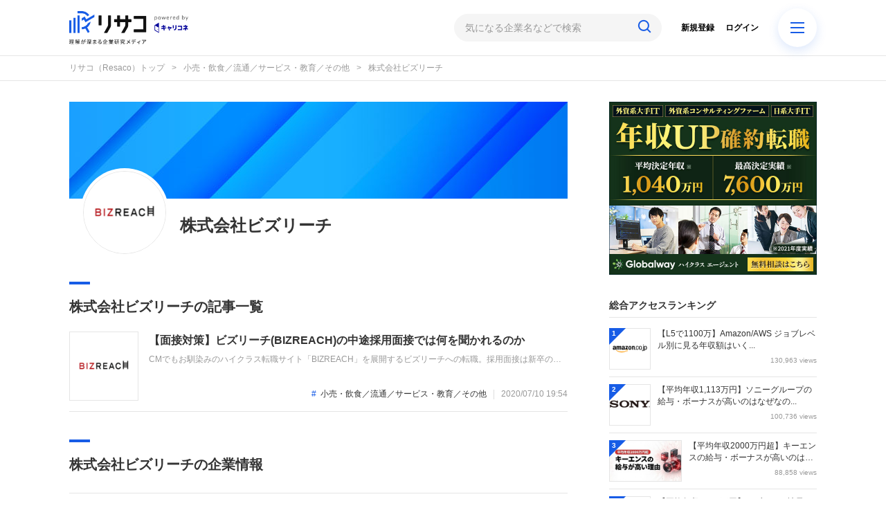

--- FILE ---
content_type: text/html; charset=utf-8
request_url: https://corp-research.jp/company_info/104
body_size: 9987
content:
<!DOCTYPE html>
<html>
<head>
    <!-- Google Tag Manager -->
<script>(function(w,d,s,l,i){w[l]=w[l]||[];w[l].push({'gtm.start':
new Date().getTime(),event:'gtm.js'});var f=d.getElementsByTagName(s)[0],
j=d.createElement(s),dl=l!='dataLayer'?'&l='+l:'';j.async=true;j.src=
'https://www.googletagmanager.com/gtm.js?id='+i+dl;f.parentNode.insertBefore(j,f);
})(window,document,'script','dataLayer','GTM-5SCVDBB');</script>
<!-- End Google Tag Manager -->
  <meta charset="utf-8">
  
  <title>株式会社ビズリーチ | キャリコネ企業研究リサコ（Resaco）| 理解が深まる企業研究メディア</title>
  <meta name="description" content="「リサコ（Resaco） powered by キャリコネ」は、転職活動に役立つ情報を提供します。企業の事業内容・業績・戦略・財務分析から年収・働く環境・面接対策まで広くカバー。大手企業で人事担当／財務担当経験者を執筆陣に迎え、キャリコネに寄せられた働く人の生の声と合わせてリアルにこだわった情報を提供します。">
  <link rel="canonical" href="https://corp-research.jp/company_info/104">

<meta property="og:locale" content="ja_JP">
<meta property="og:title" content="株式会社ビズリーチ | キャリコネ企業研究リサコ（Resaco）| 理解が深まる企業研究メディア">
<meta property="og:type" content="website">
<meta property="og:url" content="https://corp-research.jp/company_info/104">
<meta property="og:description" content="「リサコ（Resaco） powered by キャリコネ」は、転職活動に役立つ情報を提供します。企業の事業内容・業績・戦略・財務分析から年収・働く環境・面接対策まで広くカバー。大手企業で人事担当／財務担当経験者を執筆陣に迎え、キャリコネに寄せられた働く人の生の声と合わせてリアルにこだわった情報を提供します。">
<meta property="og:site_name" content="キャリコネ企業研究リサコ（Resaco）| 理解が深まる企業研究メディア">
    <meta property="og:image" content="https://static.corp-research.jp/uploads/app_setting/image/1/5dbc9eb1-154c-46c9-b3a9-190751b853c3.png">

<meta name="twitter:site" content="@resaco_kenkyu">
<meta name="twitter:card" content="summary">
<meta name="twitter:title" content="株式会社ビズリーチ | キャリコネ企業研究リサコ（Resaco）| 理解が深まる企業研究メディア">
<meta name="twitter:creator" content="@resaco_kenkyu">
  <meta name="twitter:image" content="https://static.corp-research.jp/uploads/app_setting/image/1/5dbc9eb1-154c-46c9-b3a9-190751b853c3.png">
<meta name="twitter:domain" content="corp-research.jp">


    <meta name="viewport" content="width=device-width, initial-scale=1, maximum-scale=1, user-scalable=no">

 
  <script src="/assets/application-ee3c93dbdf0e61017c2ad01861ad0478605479df9610a05d5b1b1102d5c38663.js"></script>
  <link rel="stylesheet" media="all" href="/assets/application-fb66571965e1c747cabc4bfda6bee7b7456a1f954303dda830be010f32e0fa27.css" />
  
  <meta name="csrf-param" content="authenticity_token" />
<meta name="csrf-token" content="JT+/QwhB+SI76TS+DM5jNA6Uw4M7d4OqihHAdCGtNWRsYvqaY2HFCyC87bddLsdWdJCOCf1IhF6PV8k+TYvZNA==" />



  <link rel="shortcut icon" type="image/x-icon" href="https://static.corp-research.jp/uploads/app_setting/favicon/1/98c11d8d-f147-42c2-ac37-38814b53f706.png" />
  <link rel="apple-touch-icon" type="image/png" href="https://static.corp-research.jp/uploads/app_setting/touch_icon/1/0a07d7c1-0b81-4070-9dfb-882463f1ea25.png" />

  <link rel="stylesheet" media="screen" href="/styles/index.css" />
    <link rel="stylesheet" media="screen" href="/styles/custom_css.css" />

    <!--Charts.jp-->
<script src="https://cdnjs.cloudflare.com/ajax/libs/Chart.js/2.7.2/Chart.min.js"></script>
<script src="/gw_assets/js/gw-chartjs-plugin-waterfall.min.js"></script>
<script src="/gw_assets/js/gw_chart_custom.js"></script>
<!--End Charts.jp-->
<script src="/gw_assets/js/gw_common.js"></script>
<meta name="google-site-verification" content="_fUuVZvNWuryKf3JFzpnE9IEFKzMuTqbj_0CUz6ku7o" />

</head>

<body class="no-pickups
  " id="wrapper">
  <!-- Google Tag Manager (noscript) -->
<noscript><iframe src="https://www.googletagmanager.com/ns.html?id=GTM-5SCVDBB"
height="0" width="0" style="display:none;visibility:hidden"></iframe></noscript>
<!-- End Google Tag Manager (noscript) -->

    
    <!-- Static navbar -->
  <div class="widget">
  	<script type="text/javascript">
window.dataLayer = window.dataLayer || [];
dataLayer.push({
  'site_type': 'd',
  'PageType': 'HomePage',
});
</script>
</div>
<nav class="navbar" data-div="navbar-fixed-top">
  <div class="container">
    <div class="row">
	
      <div class="col-xs-5 center-position">
        <div class="logo-image-div">
          
          <a href="https://corp-research.jp/"><img class="logo-img logo-image-image" alt="リサコ（Resaco）" src="https://static.corp-research.jp/uploads/app_setting/logo/1/714b8eb4-1594-4878-bcef-de302664d6f7.png" /></a>
        </div>
      </div>
      <div class="col-xs-7 right-position">
        <form class="navbar-form search-article-form keyword-text-form" role="search" id="article_search" action="/articles/search" accept-charset="UTF-8" method="get"><input name="utf8" type="hidden" value="&#x2713;" />

          <div class="form-group">
            <input class="form-control search_placeholder" placeholder="気になる企業名などで検索" type="search" name="q[title_cont]" id="q_title_cont" />
            <button name="button" type="submit" class="btn">
              <span class="glyphicon glyphicon-search glass"></span>
</button>          </div>
          <span id="menu-icon" class="glyphicon glyphicon-menu-hamburger"></span>
          <div id="navbar" class="navbar-position">
            <ul class="nav navbar-nav navbar-right">
  <li class="" style="float: right;"><a class="dispTblCell header-cell" href="/users/sign_in">ログイン</a>
  </li>
  <li class=""><a class="dispTblCell header-cell" href="/users/sign_up">新規登録</a></li>
  
</ul>
          </div>
</form>      </div>
    </div>
  </div>
</nav>
<div id="home-popup-menu" class="hide">
  <div id="popup-menu-control">
    <button type="button" id="close-menu" class="close" data-dismiss="modal" aria-label="Close"><span aria-hidden="true">&times;</span></button>
  </div>
  <div id="menu-area">
    <div id="category-area">
      <h3>記事カテゴリ</h3>
        <div id="item-list">
            <a class="item" href="/%E4%BC%81%E6%A5%AD%E7%A0%94%E7%A9%B6">
              <div class="item-info">
                <img class="" alt="企業研究" src="https://static.corp-research.jp/uploads/category/icon/128/small_9f16194f-f2fb-4e9f-812e-9f19b591efbf.png" />
                <span class="text">企業研究</span>
              </div>
</a>            <a class="item" href="/%E5%B9%B4%E5%8F%8E%E3%83%BB%E5%A0%B1%E9%85%AC%E3%83%BB%E3%83%9C%E3%83%BC%E3%83%8A%E3%82%B9">
              <div class="item-info">
                <img class="" alt="年収・報酬・ボーナス" src="https://static.corp-research.jp/uploads/category/icon/22/small_b68ea876-7b19-4486-8646-0d83f52ced3d.png" />
                <span class="text">年収・報酬・ボーナス</span>
              </div>
</a>            <a class="item" href="/%E9%9D%A2%E6%8E%A5%E5%AF%BE%E7%AD%96">
              <div class="item-info">
                <img class="" alt="面接対策" src="https://static.corp-research.jp/uploads/category/icon/129/small_f2a02911-eab7-4a40-b394-6600adf10ba5.png" />
                <span class="text">面接対策</span>
              </div>
</a>            <a class="item" href="/%E3%83%8F%E3%82%A4%E3%82%AF%E3%83%A9%E3%82%B9%E8%BB%A2%E8%81%B7">
              <div class="item-info">
                <img class="" alt="ハイクラス転職" src="https://static.corp-research.jp/uploads/category/icon/142/small_d0cd019a-5ca7-4011-bdf4-791f3b2c3234.png" />
                <span class="text">ハイクラス転職</span>
              </div>
</a>            <a class="item" href="/%E4%BC%81%E6%A5%AD%E5%8F%A3%E3%82%B3%E3%83%9F%E5%88%86%E6%9E%90">
              <div class="item-info">
                <img class="" alt="企業口コミ分析" src="https://static.corp-research.jp/uploads/category/icon/139/small_b4e74edc-a1fd-45eb-a76c-f42a640082e3.png" />
                <span class="text">企業口コミ分析</span>
              </div>
</a>            <a class="item" href="/%E8%BB%A2%E8%81%B7%E3%82%A4%E3%83%B3%E3%82%BF%E3%83%93%E3%83%A5%E3%83%BC">
              <div class="item-info">
                <img class="" alt="転職インタビュー" src="https://static.corp-research.jp/uploads/category/icon/143/small_d2c3a4e4-3eec-4ce0-85c5-52e89fa94188.png" />
                <span class="text">転職インタビュー</span>
              </div>
</a>            <a class="item" href="/%E8%A9%B1%E9%A1%8C%E4%BC%81%E6%A5%AD%E3%81%AE%E5%8F%A3%E3%82%B3%E3%83%9F">
              <div class="item-info">
                <img class="" alt="話題企業の口コミ" src="https://static.corp-research.jp/uploads/category/icon/140/small_92e92c3d-cb57-45a9-8f7b-4851dbea0897.png" />
                <span class="text">話題企業の口コミ</span>
              </div>
</a>        </div>
    </div>
    <div id="industry-area">
      <h3>業界から企業を探す</h3>
        <div id="item-list">
            <a class="item" href="/%E6%A5%AD%E7%95%8C/%E3%82%B7%E3%83%B3%E3%82%AF%E3%82%BF%E3%83%B3%E3%82%AF%E3%83%BB%E3%82%B3%E3%83%B3%E3%82%B5%E3%83%AB%E3%83%86%E3%82%A3%E3%83%B3%E3%82%B0%E3%83%95%E3%82%A1%E3%83%BC%E3%83%A0">
              <div class="item-info">
                <span class="text">シンクタンク・コンサルティングファーム</span>
              </div>
</a>            <a class="item" href="/%E6%A5%AD%E7%95%8C/%E5%A4%96%E8%B3%87%E7%B3%BB%E9%87%91%E8%9E%8D%E3%83%BB%E8%A8%BC%E5%88%B8%EF%BC%8F%E3%82%B3%E3%83%B3%E3%82%B5%E3%83%AB">
              <div class="item-info">
                <span class="text">外資系金融・証券／コンサル</span>
              </div>
</a>            <a class="item" href="/%E6%A5%AD%E7%95%8C/%E9%87%91%E8%9E%8D%E3%83%BB%E8%A8%BC%E5%88%B8">
              <div class="item-info">
                <span class="text">金融・証券</span>
              </div>
</a>            <a class="item" href="/%E6%A5%AD%E7%95%8C/%E5%95%86%E7%A4%BE%EF%BC%8F%E3%82%A8%E3%83%8D%E3%83%AB%E3%82%AE%E3%83%BC%EF%BC%8F%E5%85%AC%E5%85%B1%E3%82%B5%E3%83%BC%E3%83%93%E3%82%B9">
              <div class="item-info">
                <span class="text">商社／エネルギー／公共サービス</span>
              </div>
</a>            <a class="item" href="/%E6%A5%AD%E7%95%8C/%E5%A4%96%E8%B3%87%E7%B3%BB%E3%83%A1%E3%83%BC%E3%82%AB%E3%83%BC%EF%BC%8FIT%EF%BC%8F%E3%81%9D%E3%81%AE%E4%BB%96">
              <div class="item-info">
                <span class="text">外資系メーカー／IT／その他</span>
              </div>
</a>            <a class="item" href="/%E6%A5%AD%E7%95%8C/%E3%83%A1%E3%83%BC%E3%82%AB%E3%83%BC">
              <div class="item-info">
                <span class="text">メーカー</span>
              </div>
</a>            <a class="item" href="/%E6%A5%AD%E7%95%8C/%E9%80%9A%E4%BF%A1%E3%83%BBIT">
              <div class="item-info">
                <span class="text">通信・IT</span>
              </div>
</a>            <a class="item" href="/%E6%A5%AD%E7%95%8C/%E3%83%87%E3%83%99%E3%83%AD%E3%83%83%E3%83%91%E3%83%BB%E4%B8%8D%E5%8B%95%E7%94%A3">
              <div class="item-info">
                <span class="text">デベロッパ・不動産</span>
              </div>
</a>            <a class="item" href="/%E6%A5%AD%E7%95%8C/%E3%83%9E%E3%82%B9%E3%82%B3%E3%83%9F%E3%83%BB%E5%BA%83%E5%91%8A%EF%BC%8F%E3%82%B2%E3%83%BC%E3%83%A0%E3%83%BB%E3%82%A8%E3%83%B3%E3%82%BF%E3%83%A1">
              <div class="item-info">
                <span class="text">マスコミ・広告／ゲーム・エンタメ</span>
              </div>
</a>            <a class="item" href="/%E6%A5%AD%E7%95%8C/%E5%B0%8F%E5%A3%B2%E3%83%BB%E9%A3%B2%E9%A3%9F%EF%BC%8F%E6%B5%81%E9%80%9A%EF%BC%8F%E3%82%B5%E3%83%BC%E3%83%93%E3%82%B9%E3%83%BB%E6%95%99%E8%82%B2%EF%BC%8F%E3%81%9D%E3%81%AE%E4%BB%96">
              <div class="item-info">
                <span class="text">小売・飲食／流通／サービス・教育／その他</span>
              </div>
</a>        </div>
    </div>
  </div>
</div>

        <script type="application/ld+json">
  {
    "@context": "http://schema.org",
    "@type": "BreadcrumbList",
    "itemListElement":
    [
    {
      "@type": "ListItem",
      "position": 1,
      "item":
        {
          "@id": "https://corp-research.jp/",
          "name": "リサコ（Resaco）トップ"
        }
    },
    {
      "@type": "ListItem",
      "position": 2,
      "item":
      {
          "@id": "https://corp-research.jp/company_info/104",
          "name": "株式会社ビズリーチ"
      }
    }
    ]
  }
</script>
  
<div class="breadcrumb-area">
	<ol class="breadcrumb">
			<li><a href="/">リサコ（Resaco）トップ</a></li>
	  		<li><a href="/%E6%A5%AD%E7%95%8C/%E5%B0%8F%E5%A3%B2%E3%83%BB%E9%A3%B2%E9%A3%9F%EF%BC%8F%E6%B5%81%E9%80%9A%EF%BC%8F%E3%82%B5%E3%83%BC%E3%83%93%E3%82%B9%E3%83%BB%E6%95%99%E8%82%B2%EF%BC%8F%E3%81%9D%E3%81%AE%E4%BB%96">小売・飲食／流通／サービス・教育／その他</a></li>
	  <li class="active">株式会社ビズリーチ</li>
	</ol>
</div>

  <div class="container contents" id="">
    <div class="maskblack"></div>
    <p id="notice" style="display:none"></p>
    
<div id="main-container">
  <div id="corp-detail">
    <div id="head-area">
      <img alt="株式会社ビズリーチ" src="https://static.corp-research.jp/uploads/corp/image/104/thumb_lg_open-uri20221027-16593-1s9jx54" width="100" height="100" />
      <h3>株式会社ビズリーチ</h3>
    </div>

    <div id="head-image">
      
    </div>

    <hr class="title-ueno-sen">
    <h3>株式会社ビズリーチの記事一覧</h3>
    <div id="corp-article-list">
          <div class="related-corp-articles">
              <div class="related-article">
                <a class="related-article-link" alt="株式会社ビズリーチ" size="100x100" href="/articles/5985">
                <img class="media-object corp-img-logo 2" alt="【面接対策】ビズリーチ(BIZREACH)の中途採用面接では何を聞かれるのか" src="https://static.corp-research.jp/uploads/corp/image/104/thumb_lg_open-uri20221027-16593-1s9jx54" />
                  <div class="related-article-text">
                  <h4>【面接対策】ビズリーチ(BIZREACH)の中途採用面接では何を聞かれるのか</h4>
                  <p class="about-corp">CMでもお馴染みのハイクラス転職サイト「BIZREACH」を展開するビズリーチへの転職。採用面接は新卒の場合と違い、仕事への取り組み方やこれまでの成果を具体的に問われるほか、キャリアシートだけでは見えてこない「人間性」も評価されます。即戦力として、ともに働く仲間として評価されるので事前にしっかり対策をしましょう。</p>
                </div>
</a>                <div class="about-corp-bottom"><a class="industry_link" href="/%E6%A5%AD%E7%95%8C/%E5%B0%8F%E5%A3%B2%E3%83%BB%E9%A3%B2%E9%A3%9F%EF%BC%8F%E6%B5%81%E9%80%9A%EF%BC%8F%E3%82%B5%E3%83%BC%E3%83%93%E3%82%B9%E3%83%BB%E6%95%99%E8%82%B2%EF%BC%8F%E3%81%9D%E3%81%AE%E4%BB%96">小売・飲食／流通／サービス・教育／その他</a><span class="published_at">2020/07/10 19:54</span></div>
              </div>
        </div>
    </div>
    <div id="corp-info-area">
<!--      <div id="header-line"></div>-->
      <hr class="title-ueno-sen">
      <h3>株式会社ビズリーチの企業情報</h3>
      <p></p>
      <div id="corp-info-detail">
        <div class="detail-row"><p class="detail-type">業界区分</p><p class="detail-value"><a href="/%E6%A5%AD%E7%95%8C/%E5%B0%8F%E5%A3%B2%E3%83%BB%E9%A3%B2%E9%A3%9F%EF%BC%8F%E6%B5%81%E9%80%9A%EF%BC%8F%E3%82%B5%E3%83%BC%E3%83%93%E3%82%B9%E3%83%BB%E6%95%99%E8%82%B2%EF%BC%8F%E3%81%9D%E3%81%AE%E4%BB%96">小売・飲食／流通／サービス・教育／その他</a></p></div>
          <div class="detail-row"><p class="detail-type">URL</p><p class="detail-value"><a target="_blank" rel="nofollow noopener" href="http://www.sancom-eng.co.jp">http://www.sancom-eng.co.jp</a></p></div>
          <div class="detail-row"><p class="detail-type">住所</p><p class="detail-value">東京都杉並区高円寺南2丁目12-3</p></div>
          <div class="detail-row"><p class="detail-type">設立年</p><p class="detail-value">1947年9月</p></div>
          <div class="detail-row"><p class="detail-type">上場区分</p><p class="detail-value">非上場</p></div>
      </div>
        <div id="careerconne-link-area">
          <a class="careerconne-link" target="_blank" rel="noopener" href="https://careerconnection.jp/review/1694">
            <span>最新情報・口コミを見る（キャリコネ）</span>
            <span class="glyphicon glyphicon-new-window site-color" aria-hidden="true"></span>
</a>        </div>
    </div>
    <div id="another-corps-area">
<!--      <div id="header-line"></div>-->
      <hr class="title-ueno-sen">
      <h3>小売・飲食／流通／サービス・教育／その他の企業</h3>
        <div id="another-corps-list">
            <a href="/company_info/392">
              <div class="another-corp">
                <img alt="株式会社ディノス・セシール" src="https://static.corp-research.jp/uploads/corp/image/392/thumb_lg_open-uri20221027-16593-17mqi78" />
                <div class="corp-name-area">
                  <span>株式会社ディノス・セシール</span>
                </div>
              </div>
</a>            <a href="/company_info/831">
              <div class="another-corp">
                <img alt="株式会社生活の木" src="https://static.corp-research.jp/uploads/corp/image/831/thumb_lg_open-uri20221027-16593-z1v244" />
                <div class="corp-name-area">
                  <span>株式会社生活の木</span>
                </div>
              </div>
</a>            <a href="/company_info/268">
              <div class="another-corp">
                <img alt="株式会社ベリテ" src="https://static.corp-research.jp/uploads/corp/image/268/thumb_lg_open-uri20221027-16593-xj1o09" />
                <div class="corp-name-area">
                  <span>株式会社ベリテ</span>
                </div>
              </div>
</a>            <a href="/company_info/363">
              <div class="another-corp">
                <img alt="アスクル株式会社" src="https://static.corp-research.jp/uploads/corp/image/363/thumb_lg_open-uri20221027-16593-1iwqzbd" />
                <div class="corp-name-area">
                  <span>アスクル株式会社</span>
                </div>
              </div>
</a>            <a href="/company_info/505">
              <div class="another-corp">
                <img alt="株式会社サカイ引越センター" src="https://static.corp-research.jp/uploads/corp/image/505/thumb_lg_open-uri20221027-16593-9h2320" />
                <div class="corp-name-area">
                  <span>株式会社サカイ引越センター</span>
                </div>
              </div>
</a>        </div>
      <div id="industry-bottom">
        <a class="industry-link" href="/%E6%A5%AD%E7%95%8C/%E5%B0%8F%E5%A3%B2%E3%83%BB%E9%A3%B2%E9%A3%9F%EF%BC%8F%E6%B5%81%E9%80%9A%EF%BC%8F%E3%82%B5%E3%83%BC%E3%83%93%E3%82%B9%E3%83%BB%E6%95%99%E8%82%B2%EF%BC%8F%E3%81%9D%E3%81%AE%E4%BB%96">
          <span>小売・飲食／流通／サービス・教育／その他の企業一覧<img src="/assets/arrow_circle-597118bc0754e826ea71624ac9206f31ef1f21fc959666df440de8f09b1f390b.png" alt="Arrow circle" /></span>
</a>      </div>
    </div>

    <div id="another-industry-area"  class="_company">
      <hr class="title-ueno-sen">
      <h4>他の業界から企業を探す</h4>
        <div id="another-industry-list">
            <a href="/%E6%A5%AD%E7%95%8C/%E3%82%B7%E3%83%B3%E3%82%AF%E3%82%BF%E3%83%B3%E3%82%AF%E3%83%BB%E3%82%B3%E3%83%B3%E3%82%B5%E3%83%AB%E3%83%86%E3%82%A3%E3%83%B3%E3%82%B0%E3%83%95%E3%82%A1%E3%83%BC%E3%83%A0">
              <div class="another-industry ">
                <p>シンクタンク・コンサルティングファーム</p>
                <span class="glyphicon glyphicon-chevron-right site-color" aria-hidden="true"></span>
              </div>
</a>            <a href="/%E6%A5%AD%E7%95%8C/%E5%A4%96%E8%B3%87%E7%B3%BB%E9%87%91%E8%9E%8D%E3%83%BB%E8%A8%BC%E5%88%B8%EF%BC%8F%E3%82%B3%E3%83%B3%E3%82%B5%E3%83%AB">
              <div class="another-industry ">
                <p>外資系金融・証券／コンサル</p>
                <span class="glyphicon glyphicon-chevron-right site-color" aria-hidden="true"></span>
              </div>
</a>            <a href="/%E6%A5%AD%E7%95%8C/%E9%87%91%E8%9E%8D%E3%83%BB%E8%A8%BC%E5%88%B8">
              <div class="another-industry ">
                <p>金融・証券</p>
                <span class="glyphicon glyphicon-chevron-right site-color" aria-hidden="true"></span>
              </div>
</a>            <a href="/%E6%A5%AD%E7%95%8C/%E5%95%86%E7%A4%BE%EF%BC%8F%E3%82%A8%E3%83%8D%E3%83%AB%E3%82%AE%E3%83%BC%EF%BC%8F%E5%85%AC%E5%85%B1%E3%82%B5%E3%83%BC%E3%83%93%E3%82%B9">
              <div class="another-industry ">
                <p>商社／エネルギー／公共サービス</p>
                <span class="glyphicon glyphicon-chevron-right site-color" aria-hidden="true"></span>
              </div>
</a>            <a href="/%E6%A5%AD%E7%95%8C/%E5%A4%96%E8%B3%87%E7%B3%BB%E3%83%A1%E3%83%BC%E3%82%AB%E3%83%BC%EF%BC%8FIT%EF%BC%8F%E3%81%9D%E3%81%AE%E4%BB%96">
              <div class="another-industry ">
                <p>外資系メーカー／IT／その他</p>
                <span class="glyphicon glyphicon-chevron-right site-color" aria-hidden="true"></span>
              </div>
</a>            <a href="/%E6%A5%AD%E7%95%8C/%E3%83%A1%E3%83%BC%E3%82%AB%E3%83%BC">
              <div class="another-industry ">
                <p>メーカー</p>
                <span class="glyphicon glyphicon-chevron-right site-color" aria-hidden="true"></span>
              </div>
</a>            <a href="/%E6%A5%AD%E7%95%8C/%E9%80%9A%E4%BF%A1%E3%83%BBIT">
              <div class="another-industry ">
                <p>通信・IT</p>
                <span class="glyphicon glyphicon-chevron-right site-color" aria-hidden="true"></span>
              </div>
</a>            <a href="/%E6%A5%AD%E7%95%8C/%E3%83%87%E3%83%99%E3%83%AD%E3%83%83%E3%83%91%E3%83%BB%E4%B8%8D%E5%8B%95%E7%94%A3">
              <div class="another-industry last-row">
                <p>デベロッパ・不動産</p>
                <span class="glyphicon glyphicon-chevron-right site-color" aria-hidden="true"></span>
              </div>
</a>            <a href="/%E6%A5%AD%E7%95%8C/%E3%83%9E%E3%82%B9%E3%82%B3%E3%83%9F%E3%83%BB%E5%BA%83%E5%91%8A%EF%BC%8F%E3%82%B2%E3%83%BC%E3%83%A0%E3%83%BB%E3%82%A8%E3%83%B3%E3%82%BF%E3%83%A1">
              <div class="another-industry last-row">
                <p>マスコミ・広告／ゲーム・エンタメ</p>
                <span class="glyphicon glyphicon-chevron-right site-color" aria-hidden="true"></span>
              </div>
</a>        </div>
    </div>
  </div>
  <div class="right-area">
    <div class="fixedSidebar">
      
    <div class="sidemenu ad">
  	<div style="margin-top:-5px;">
<a href="https://www.globalway.co.jp/lp/rs/" target="_blank"><img class="alignnone size-full wp-image-465" src="https://static.corp-research.jp/uploads/image_manager/image/71/414b4093-cfaa-4686-9910-c151492bb308.jpg" alt="wiget_w300" width="300" height="250" alt="Globalway Agent" vspace="5"/></a>
</div>
</div>


             <div class="sidemenu ranking daily">
    

      <h4 class="title">総合アクセスランキング</h4>

    <hr>
        <div class="media ranking-list daily??" data-href="/articles/6056">

          <span class='circle'>1</span>
          <div class="media-left _daily_rank">
            <a href="/articles/6056"><img class="media-object corp-img-logo 2 " alt="【L5で1100万】Amazon/AWS ジョブレベル別に見る年収額はいくら" src="https://static.corp-research.jp/uploads/corp/image/793/thumb_lg_open-uri20221027-16593-19m0ftc" /></a>
          </div>
          <div class="media-body">
            <p><a class="title" href="/articles/6056">【L5で1100万】Amazon/AWS ジョブレベル別に見る年収額はいく...</a></p>
            <p>
              <span class="view">130,963 views</span>
            </p>
          </div>
        </div>
        <div class="media ranking-list daily??" data-href="/articles/4112">

          <span class='circle'>2</span>
          <div class="media-left _daily_rank">
            <a href="/articles/4112"><img class="media-object corp-img-logo 2 " alt="【平均年収1,113万円】ソニーグループの給与・ボーナスが高いのはなぜなのか" src="https://static.corp-research.jp/uploads/corp/image/158/thumb_lg_open-uri20221027-16593-vy9n39" /></a>
          </div>
          <div class="media-body">
            <p><a class="title" href="/articles/4112">【平均年収1,113万円】ソニーグループの給与・ボーナスが高いのはなぜなの...</a></p>
            <p>
              <span class="view">100,736 views</span>
            </p>
          </div>
        </div>
        <div class="media ranking-list daily??" data-href="/articles/3572">

          <span class='circle'>3</span>
          <div class="media-left _daily_rank">
            <a href="/articles/3572"><img class="media-object corp-img-back 1 " alt="【平均年収2000万円超】キーエンスの給与・ボーナスが高いのはなぜなのか" src="https://static.corp-research.jp/uploads/article/background_img/3572/thumb_sm_unnamed__11_.jpg" /></a>
          </div>
          <div class="media-body">
            <p><a class="title" href="/articles/3572">【平均年収2000万円超】キーエンスの給与・ボーナスが高いのはなぜなのか</a></p>
            <p>
              <span class="view">88,858 views</span>
            </p>
          </div>
        </div>
        <div class="media ranking-list daily??" data-href="/articles/4438">

          <span class='circle'>4</span>
          <div class="media-left _daily_rank">
            <a href="/articles/4438"><img class="media-object corp-img-logo 2 " alt="【平均年収685.5万円】ナブテスコ社員の給料は実際いくらもらっているのか？" src="https://static.corp-research.jp/uploads/corp/image/685/thumb_lg_open-uri20221027-16593-ut5pf7" /></a>
          </div>
          <div class="media-body">
            <p><a class="title" href="/articles/4438">【平均年収685.5万円】ナブテスコ社員の給料は実際いくらもらっているのか...</a></p>
            <p>
              <span class="view">88,438 views</span>
            </p>
          </div>
        </div>
        <div class="media ranking-list daily??" data-href="/articles/3574">

          <span class='circle'>5</span>
          <div class="media-left _daily_rank">
            <a href="/articles/3574"><img class="media-object corp-img-logo 2 " alt="【平均年収1232万円】野村総合研究所の給与・ボーナスが高いのはなぜなのか" src="https://static.corp-research.jp/uploads/corp/image/35/thumb_lg_open-uri20221027-16593-795ux" /></a>
          </div>
          <div class="media-body">
            <p><a class="title" href="/articles/3574">【平均年収1232万円】野村総合研究所の給与・ボーナスが高いのはなぜなのか...</a></p>
            <p>
              <span class="view">80,598 views</span>
            </p>
          </div>
        </div>
      <a class="all-ranking-link" href="/articles/ranking">
        <span>総合アクセスランキング</span>
        <span><img src="/assets/arrow_circle-597118bc0754e826ea71624ac9206f31ef1f21fc959666df440de8f09b1f390b.png" alt="Arrow circle" /></span>
</a>  </div>


    <div class="sidemenu ad">
  	<div style="margin-top:-5px;">
<a href="https://news.careerconnection.jp/dx_target/next-dx-leader-original/" target="_blank"><img class="alignnone size-full wp-image-465" src="https://static.corp-research.jp/uploads/image_manager/image/69/cc229495-4007-4817-848d-fa6d83ad20dc.jpg"  alt="NEXT_DX_LEADER" vspace="5"/></a>
</div>

</div>

     
    
    <div class="recommends-area">
      <hr class="title-ueno-sen">
      <h4 class="title">ピックアップ</h4>
              <div class="recommends-list">
                <div class="media ranking-list"  style="border: none;" data-href="/articles/6196">
                  <div class="media-left">
                    <a href="/articles/6196"><img class="media-object corp-img-back 1 " alt="アクセンチュアへの転職チャンスをモノにする【世界最大級のコンサルティング会社】" src="https://static.corp-research.jp/uploads/article/background_img/6196/thumb_sm_%E3%82%A2%E3%82%AF%E3%82%BB%E3%83%B3%E3%83%81%E3%83%A5%E3%82%A2.jpg" /></a>
                  </div>
                  <div class="media-body">
                    <p class="maBottom0"><a class="title" href="/articles/6196">アクセンチュアへの転職チャンスをモノにする【世界最大級のコンサルティング会...</a></p>
                    <p class="description">
                    </p>
                    <p>
                    </p>
                  </div>
                </div>
              </div>
          <hr>
              <div class="recommends-list">
                <div class="media ranking-list"  style="border: none;" data-href="/articles/6102">
                  <div class="media-left">
                    <a href="/articles/6102"><img class="media-object corp-img-back 1 " alt="HubSpot Japan（ハブスポット）への転職チャンスをモノにする【クラウド型CRM】" src="https://static.corp-research.jp/uploads/article/background_img/6102/thumb_sm_HubSpot.png" /></a>
                  </div>
                  <div class="media-body">
                    <p class="maBottom0"><a class="title" href="/articles/6102">HubSpot Japan（ハブスポット）への転職チャンスをモノにする【ク...</a></p>
                    <p class="description">
                    </p>
                    <p>
                    </p>
                  </div>
                </div>
              </div>
          <hr>
              <div class="recommends-list">
                <div class="media ranking-list"  style="border: none;" data-href="/articles/4835">
                  <div class="media-left">
                    <a href="/articles/4835"><img class="media-object corp-img-back 1 " alt="【面接対策】Amazon（アマゾンジャパン）の中途採用面接では何を聞かれるのか" src="https://static.corp-research.jp/uploads/article/background_img/4835/thumb_sm_Amazon.jpg" /></a>
                  </div>
                  <div class="media-body">
                    <p class="maBottom0"><a class="title" href="/articles/4835">【面接対策】Amazon（アマゾンジャパン）の中途採用面接では何を聞かれる...</a></p>
                    <p class="description">
                    </p>
                    <p>
                    </p>
                  </div>
                </div>
              </div>
          <hr>
              <div class="recommends-list">
                <div class="media ranking-list"  style="border: none;" data-href="/articles/6120">
                  <div class="media-left">
                    <a href="/articles/6120"><img class="media-object corp-img-back 1 " alt="日本IBMにいま転職すべき理由と留意点【AIと共創型イノベーション戦略】" src="https://static.corp-research.jp/uploads/article/background_img/6120/thumb_sm_%E6%97%A5%E6%9C%ACIBM.jpg" /></a>
                  </div>
                  <div class="media-body">
                    <p class="maBottom0"><a class="title" href="/articles/6120">日本IBMにいま転職すべき理由と留意点【AIと共創型イノベーション戦略】</a></p>
                    <p class="description">
                    </p>
                    <p>
                    </p>
                  </div>
                </div>
              </div>
          <hr>
              <div class="recommends-list">
                <div class="media ranking-list"  style="border: none;" data-href="/articles/4943">
                  <div class="media-left">
                    <a href="/articles/4943"><img class="media-object corp-img-logo 2 " alt="【面接対策】リクルートの中途採用面接では何を聞かれるのか" src="https://static.corp-research.jp/uploads/corp/image/1058/thumb_lg_open-uri20221027-16593-kivhn5" /></a>
                  </div>
                  <div class="media-body">
                    <p class="maBottom0"><a class="title" href="/articles/4943">【面接対策】リクルートの中途採用面接では何を聞かれるのか</a></p>
                    <p class="description">
                    </p>
                    <p>
                    </p>
                  </div>
                </div>
              </div>
          <hr>
              <div class="recommends-list">
                <div class="media ranking-list"  style="border: none;" data-href="/articles/4561">
                  <div class="media-left">
                    <a href="/articles/4561"><img class="media-object corp-img-logo 2 " alt="【面接対策】アクセンチュアの中途採用面接では何を聞かれるのか" src="https://static.corp-research.jp/uploads/corp/image/328/thumb_lg_open-uri20221027-16593-eokagt" /></a>
                  </div>
                  <div class="media-body">
                    <p class="maBottom0"><a class="title" href="/articles/4561">【面接対策】アクセンチュアの中途採用面接では何を聞かれるのか</a></p>
                    <p class="description">
                    </p>
                    <p>
                    </p>
                  </div>
                </div>
              </div>
          <hr>
    </div>


        <div class="sidemenu tags">
      <hr class="title-ueno-sen">
      <p class="title">最近話題のキーワード</p>
        <a class="btn btn-xs btn-default btn-tag tag-position" href="/Amazon%E3%81%AE%E8%A8%98%E4%BA%8B%E3%81%BE%E3%81%A8%E3%82%81%EF%BD%9C%E3%82%AD%E3%83%A3%E3%83%AA%E3%82%B3%E3%83%8D%E4%BC%81%E6%A5%AD%E7%A0%94%E7%A9%B6-Resaco">
          <span class="tag-name tag_hash_icon">Amazon</span>
</a>        </li>
        <a class="btn btn-xs btn-default btn-tag tag-position" href="/%E3%82%A2%E3%83%9E%E3%82%BE%E3%83%B3%E3%82%B8%E3%83%A3%E3%83%91%E3%83%B3%E3%81%AE%E8%A8%98%E4%BA%8B%E3%81%BE%E3%81%A8%E3%82%81%EF%BD%9C%E3%82%AD%E3%83%A3%E3%83%AA%E3%82%B3%E3%83%8D%E4%BC%81%E6%A5%AD%E7%A0%94%E7%A9%B6-Resaco">
          <span class="tag-name tag_hash_icon">アマゾンジャパン</span>
</a>        </li>
        <a class="btn btn-xs btn-default btn-tag tag-position" href="/AWS%E3%81%AE%E8%A8%98%E4%BA%8B%E3%81%BE%E3%81%A8%E3%82%81%EF%BD%9C%E3%82%AD%E3%83%A3%E3%83%AA%E3%82%B3%E3%83%8D%E4%BC%81%E6%A5%AD%E7%A0%94%E7%A9%B6-Resaco">
          <span class="tag-name tag_hash_icon">AWS</span>
</a>        </li>
        <a class="btn btn-xs btn-default btn-tag tag-position" href="/%E3%82%A2%E3%83%9E%E3%82%BE%E3%83%B3%20%E3%82%A6%E3%82%A7%E3%83%96%20%E3%82%B5%E3%83%BC%E3%83%93%E3%82%B9%20%E3%82%B8%E3%83%A3%E3%83%91%E3%83%B3%E3%81%AE%E8%A8%98%E4%BA%8B%E3%81%BE%E3%81%A8%E3%82%81%EF%BD%9C%E3%82%AD%E3%83%A3%E3%83%AA%E3%82%B3%E3%83%8D%E4%BC%81%E6%A5%AD%E7%A0%94%E7%A9%B6-Resaco">
          <span class="tag-name tag_hash_icon">アマゾン ウェブ サービス ジャパン</span>
</a>        </li>
        <a class="btn btn-xs btn-default btn-tag tag-position" href="/%E5%A4%96%E8%B3%87%E7%B3%BB%E3%81%AE%E8%A8%98%E4%BA%8B%E3%81%BE%E3%81%A8%E3%82%81%EF%BD%9C%E3%82%AD%E3%83%A3%E3%83%AA%E3%82%B3%E3%83%8D%E4%BC%81%E6%A5%AD%E7%A0%94%E7%A9%B6-Resaco">
          <span class="tag-name tag_hash_icon">外資系</span>
</a>        </li>
        <a class="btn btn-xs btn-default btn-tag tag-position" href="/%E3%83%8F%E3%82%A4%E3%82%AF%E3%83%A9%E3%82%B9%E6%B1%82%E4%BA%BA%E3%81%AE%E8%A8%98%E4%BA%8B%E3%81%BE%E3%81%A8%E3%82%81%EF%BD%9C%E3%82%AD%E3%83%A3%E3%83%AA%E3%82%B3%E3%83%8D%E4%BC%81%E6%A5%AD%E7%A0%94%E7%A9%B6-Resaco">
          <span class="tag-name tag_hash_icon">ハイクラス求人</span>
</a>        </li>
        <a class="btn btn-xs btn-default btn-tag tag-position" href="/%E5%A4%96%E8%B3%87%E7%B3%BBIT%E3%81%AE%E8%A8%98%E4%BA%8B%E3%81%BE%E3%81%A8%E3%82%81%EF%BD%9C%E3%82%AD%E3%83%A3%E3%83%AA%E3%82%B3%E3%83%8D%E4%BC%81%E6%A5%AD%E7%A0%94%E7%A9%B6-Resaco">
          <span class="tag-name tag_hash_icon">外資系IT</span>
</a>        </li>
        <a class="btn btn-xs btn-default btn-tag tag-position" href="/%E3%82%BD%E3%83%8B%E3%83%BC%E3%81%AE%E8%A8%98%E4%BA%8B%E3%81%BE%E3%81%A8%E3%82%81%EF%BD%9C%E3%82%AD%E3%83%A3%E3%83%AA%E3%82%B3%E3%83%8D%E4%BC%81%E6%A5%AD%E7%A0%94%E7%A9%B6-Resaco">
          <span class="tag-name tag_hash_icon">ソニー</span>
</a>        </li>
        <a class="btn btn-xs btn-default btn-tag tag-position" href="/SONY%E3%81%AE%E8%A8%98%E4%BA%8B%E3%81%BE%E3%81%A8%E3%82%81%EF%BD%9C%E3%82%AD%E3%83%A3%E3%83%AA%E3%82%B3%E3%83%8D%E4%BC%81%E6%A5%AD%E7%A0%94%E7%A9%B6-Resaco">
          <span class="tag-name tag_hash_icon">SONY</span>
</a>        </li>
        <a class="btn btn-xs btn-default btn-tag tag-position" href="/%E6%97%A5%E7%B5%8C225%E3%81%AE%E8%A8%98%E4%BA%8B%E3%81%BE%E3%81%A8%E3%82%81%EF%BD%9C%E3%82%AD%E3%83%A3%E3%83%AA%E3%82%B3%E3%83%8D%E4%BC%81%E6%A5%AD%E7%A0%94%E7%A9%B6-Resaco">
          <span class="tag-name tag_hash_icon">日経225</span>
</a>        </li>
        <a class="btn btn-xs btn-default btn-tag tag-position" href="/TOPIX%20Core30%E3%81%AE%E8%A8%98%E4%BA%8B%E3%81%BE%E3%81%A8%E3%82%81%EF%BD%9C%E3%82%AD%E3%83%A3%E3%83%AA%E3%82%B3%E3%83%8D%E4%BC%81%E6%A5%AD%E7%A0%94%E7%A9%B6-Resaco">
          <span class="tag-name tag_hash_icon">TOPIX Core30</span>
</a>        </li>
        <a class="btn btn-xs btn-default btn-tag tag-position" href="/%E3%82%AD%E3%83%BC%E3%82%A8%E3%83%B3%E3%82%B9%E3%81%AE%E8%A8%98%E4%BA%8B%E3%81%BE%E3%81%A8%E3%82%81%EF%BD%9C%E3%82%AD%E3%83%A3%E3%83%AA%E3%82%B3%E3%83%8D%E4%BC%81%E6%A5%AD%E7%A0%94%E7%A9%B6-Resaco">
          <span class="tag-name tag_hash_icon">キーエンス</span>
</a>        </li>
        <a class="btn btn-xs btn-default btn-tag tag-position" href="/KEYENCE%E3%81%AE%E8%A8%98%E4%BA%8B%E3%81%BE%E3%81%A8%E3%82%81%EF%BD%9C%E3%82%AD%E3%83%A3%E3%83%AA%E3%82%B3%E3%83%8D%E4%BC%81%E6%A5%AD%E7%A0%94%E7%A9%B6-Resaco">
          <span class="tag-name tag_hash_icon">KEYENCE</span>
</a>        </li>
        <a class="btn btn-xs btn-default btn-tag tag-position" href="/%E3%83%8A%E3%83%96%E3%83%86%E3%82%B9%E3%82%B3%E3%81%AE%E8%A8%98%E4%BA%8B%E3%81%BE%E3%81%A8%E3%82%81%EF%BD%9C%E3%82%AD%E3%83%A3%E3%83%AA%E3%82%B3%E3%83%8D%E4%BC%81%E6%A5%AD%E7%A0%94%E7%A9%B6-Resaco">
          <span class="tag-name tag_hash_icon">ナブテスコ</span>
</a>        </li>
        <a class="btn btn-xs btn-default btn-tag tag-position" href="/%E6%A9%9F%E6%A2%B0%E3%81%AE%E8%A8%98%E4%BA%8B%E3%81%BE%E3%81%A8%E3%82%81%EF%BD%9C%E3%82%AD%E3%83%A3%E3%83%AA%E3%82%B3%E3%83%8D%E4%BC%81%E6%A5%AD%E7%A0%94%E7%A9%B6-Resaco">
          <span class="tag-name tag_hash_icon">機械</span>
</a>        </li>
        <a class="btn btn-xs btn-default btn-tag tag-position" href="/TOPIX%20Mid400%E3%81%AE%E8%A8%98%E4%BA%8B%E3%81%BE%E3%81%A8%E3%82%81%EF%BD%9C%E3%82%AD%E3%83%A3%E3%83%AA%E3%82%B3%E3%83%8D%E4%BC%81%E6%A5%AD%E7%A0%94%E7%A9%B6-Resaco">
          <span class="tag-name tag_hash_icon">TOPIX Mid400</span>
</a>        </li>
        <a class="btn btn-xs btn-default btn-tag tag-position" href="/Nabtesco%E3%81%AE%E8%A8%98%E4%BA%8B%E3%81%BE%E3%81%A8%E3%82%81%EF%BD%9C%E3%82%AD%E3%83%A3%E3%83%AA%E3%82%B3%E3%83%8D%E4%BC%81%E6%A5%AD%E7%A0%94%E7%A9%B6-Resaco">
          <span class="tag-name tag_hash_icon">Nabtesco</span>
</a>        </li>
        <a class="btn btn-xs btn-default btn-tag tag-position" href="/%E9%87%8E%E6%9D%91%E7%B7%8F%E5%90%88%E7%A0%94%E7%A9%B6%E6%89%80%E3%81%AE%E8%A8%98%E4%BA%8B%E3%81%BE%E3%81%A8%E3%82%81%EF%BD%9C%E3%82%AD%E3%83%A3%E3%83%AA%E3%82%B3%E3%83%8D%E4%BC%81%E6%A5%AD%E7%A0%94%E7%A9%B6-Resaco">
          <span class="tag-name tag_hash_icon">野村総合研究所</span>
</a>        </li>
        <a class="btn btn-xs btn-default btn-tag tag-position" href="/NRI%E3%81%AE%E8%A8%98%E4%BA%8B%E3%81%BE%E3%81%A8%E3%82%81%EF%BD%9C%E3%82%AD%E3%83%A3%E3%83%AA%E3%82%B3%E3%83%8D%E4%BC%81%E6%A5%AD%E7%A0%94%E7%A9%B6-Resaco">
          <span class="tag-name tag_hash_icon">NRI</span>
</a>        </li>
      </ul>
    </div>

    <div class="sidemenu ad">
  	<div id="fixed_ad" style="padding-top:1px;">
<div style="position:relative;">
<a href="https://careerconnection.jp/?utm_source=corp-research&utm_medium=home&utm_campaign=widget_pc&utm_content=banner_04&argument=VkGx5ZMW&dmai=corp_research" target="_blank"><img class="alignnone size-full wp-image-465" src="https://static.corp-research.jp/uploads/image_manager/image/54/87061fe0-0b28-455b-a745-36d0cbad88cb.jpg" alt="転職・就活に役立つ口コミ・評判・年収及び求人情報「キャリコネ" width="300" height="250" alt="キャリコネ" vspace="5"/></a>
</div></div>
<!--
<div id="fixed_ad" style="padding-top:20px;">
<div style="position:relative;">
<a href="https://pickup.timeticket.jp/lp_career/" target="_blank"><img class="alignnone size-full wp-image-465" src="https://static.corp-research.jp/uploads/image_manager/image/73/4a9f6071-8964-4f5e-b119-5b35da4407bd.png" alt="wiget_w300" width="300" height="300" alt="転職相談で副業" vspace="5"/></a>
</div></div>
-->
</div>

    	<div class="sidemenu facebook_page">
		<div class="fb-page" data-href="https://www.facebook.com/ResacoKenkyu/" 
			data-tabs="timeline"
			data-width="300"
	 		data-small-header="false" data-adapt-container-width="true" 
	 		data-hide-cover="false" data-show-facepile="true" data-show-posts="false">
	 		<div class="fb-xfbml-parse-ignore">
	 			<blockquote cite="https://www.facebook.com/ResacoKenkyu/">
	 				<a href="https://www.facebook.com/ResacoKenkyu/">キャリコネ企業研究リサコ（Resaco）| 理解が深まる企業研究メディア</a>
	 			</blockquote>
	 		</div>
		</div>
	</div>

    
    <div class="sns_btns">
      <a href=/articles/newest.rss><img class="footer-share-logo" src="/assets/feed_icon-81bcb1aa27df604ce2e8ce4c3de25833b68c4ea8add5a26b23e0da58ef62f228.png" alt="Feed icon" width="40" height="40" /></a>


    <a href="https://www.facebook.com/ResacoKenkyu/"
       rel="nofollow"
       target="_blank"><img class="footer-share-logo" alt="" src="/assets/pc_footer_share_facebook-8c587c256c0b950a1ba2a046da0c6f73fb043b5a768f43d1619345086edb0933.png" width="40" height="40" /></a>

    <a href="https://twitter.com/resaco_kenkyu"
       data-lang="en"
       data-url="https://corp-research.jp/company_info/104"
       data-text="キャリコネ企業研究リサコ（Resaco）| 理解が深まる企業研究メディア"
       target="_blank"
    ><img class="footer-share-logo" alt="" src="/assets/pc_footer_share_twitter-c30bf9defc913fe740d7b0293516831681d4fe50cbe06a407878e93645e27cd8.png" width="40" height="40" /></a>

</div>

    </div>
  </div>
</div>

  </div>

    <div class="widget">
  	<!-- ページトップボタン -->
<a href="javascript:void(0)" class="pagetop-btn"></a>
<script type="text/javascript">
$(function(){
    var topBtn = $('.pagetop-btn');
    topBtn.hide();
    $(window).scroll(function () {
        if($(window).scrollTop() > 600) {
            topBtn.fadeIn();
        } else {
            topBtn.fadeOut();
        }
    });

    topBtn.click(function () {
        $("html,body").animate({scrollTop:0},"300");
        return false;
    });
});
</script>
</div>
  <footer>
    <div class="footer-top">
      <div class="footer-list">

          <div class="footer-left footer-site">
            
            <a href="/"><img class="footer-logo" alt="リサコ（Resaco）" src="https://static.corp-research.jp/uploads/app_setting/logo/1/714b8eb4-1594-4878-bcef-de302664d6f7.png" /></a>      
          </div>

          <div class="footer-main">
              <div class="colum category-area">

                <p>カテゴリ一覧</p>






                  <ul>
                    
                    <li><a href="/%E4%BC%81%E6%A5%AD%E7%A0%94%E7%A9%B6">企業研究</a></li>
                    
                    <li><a href="/%E5%B9%B4%E5%8F%8E%E3%83%BB%E5%A0%B1%E9%85%AC%E3%83%BB%E3%83%9C%E3%83%BC%E3%83%8A%E3%82%B9">年収・報酬・ボーナス</a></li>
                    
                    <li><a href="/%E9%9D%A2%E6%8E%A5%E5%AF%BE%E7%AD%96">面接対策</a></li>
                    
                    <li><a href="/%E3%83%8F%E3%82%A4%E3%82%AF%E3%83%A9%E3%82%B9%E8%BB%A2%E8%81%B7">ハイクラス転職</a></li>
                    
                    <li><a href="/%E4%BC%81%E6%A5%AD%E5%8F%A3%E3%82%B3%E3%83%9F%E5%88%86%E6%9E%90">企業口コミ分析</a></li>
                    
                    <li><a href="/%E8%BB%A2%E8%81%B7%E3%82%A4%E3%83%B3%E3%82%BF%E3%83%93%E3%83%A5%E3%83%BC">転職インタビュー</a></li>
                  </ul>

                    <ul>
                       
                       <li><a href="/%E8%A9%B1%E9%A1%8C%E4%BC%81%E6%A5%AD%E3%81%AE%E5%8F%A3%E3%82%B3%E3%83%9F">話題企業の口コミ</a></li>
                    </ul>
                <div class="all-categories"><a href="/categories">すべてのカテゴリーを見る</a></div>
              </div>
             <div class="colum user_group-area">

              </div>

            
              <div class="colum">
                <p>リサコ（Resaco）について</p>
                <ul>
                 <li><a href="/articles/newest">記事一覧</a></li>
                 <li><a href="/articles/ranking">人気の記事</a></li>
                    <li><a href="/boards/1">このサイトについて</a><li>
                    <li><a href="/boards/2">悪質な模倣・盗用・剽窃サイトにご注意ください</a><li>
                 <li><a target="_blank" href="https://www.globalway.co.jp/company/privacypolicy/">プライバシーポリシー</a></li>
                 <li><a target="_blank" href="https://www.globalway.co.jp/company/cookiepolicy/">Cookie等利用ポリシー</a></li>
                  <li><a href="/term">利用規約</a></li>
                  <li><a target="_blank" href="https://www.globalway.co.jp/">運営会社</a></li>
                      <li><a href="/contact">お問い合わせ</a></li>
                </ul>
              </div>
          </div>
        </div>
      </div>
    <div class="footer-bottom">
      <div class="footer-site footer-list">
        <p class="site-name">キャリコネ企業研究リサコ（Resaco）| 理解が深まる企業研究メディア</p>
          <p class="copyright">Globalway, Inc. ALL rights reserved.</p>
      </div>
    </div>
  </footer>

<script>
  !function(d,s,id){var js,fjs=d.getElementsByTagName(s)[0],p=/^http:/.test(d.location)?'http':'https';if(!d.getElementById(id)){js=d.createElement(s);js.id=id;js.src=p+'://platform.twitter.com/widgets.js';fjs.parentNode.insertBefore(js,fjs);}}(document, 'script', 'twitter-wjs');
</script>
<div id="fb-root"></div>
<script>
  (function(d, s, id) {
    var js, fjs = d.getElementsByTagName(s)[0];
    if (d.getElementById(id)) return;
    js = d.createElement(s); js.id = id;
    js.async = true;
    js.src = "//connect.facebook.net/ja_JP/sdk.js#xfbml=1&version=v2.5&appId=155112131516380";
    fjs.parentNode.insertBefore(js, fjs);
  }(document, 'script', 'facebook-jssdk'));
</script>
</body>
</html>


--- FILE ---
content_type: text/css; charset=utf-8
request_url: https://corp-research.jp/styles/custom_css.css
body_size: 268
content:

/* @import "https://corp-research.jp/gw_assets/css/pc/gw_style.css?20221130"; */

@import "https://corp-research.jp/gw_assets/css/pc/gw_style_new.css?20220831";

--- FILE ---
content_type: text/javascript
request_url: https://corp-research.jp/gw_assets/js/gw-chartjs-plugin-waterfall.min.js
body_size: 8215
content:
function _lodashGroupby(){function t(e){return(t="function"==typeof Symbol&&"symbol"==typeof Symbol.iterator?function(t){return typeof t}:function(t){return t&&"function"==typeof Symbol&&t.constructor===Symbol&&t!==Symbol.prototype?"symbol":typeof t})(e)}var e=200,r="Expected a function",n="__lodash_hash_undefined__",o=1,a=2,i=1/0,u=9007199254740991,c="[object Arguments]",s="[object Array]",f="[object Boolean]",l="[object Date]",p="[object Error]",d="[object Function]",h="[object GeneratorFunction]",v="[object Map]",_="[object Number]",y="[object Object]",b="[object RegExp]",g="[object Set]",j="[object String]",m="[object Symbol]",w="[object ArrayBuffer]",k="[object DataView]",S=/\.|\[(?:[^[\]]*|(["'])(?:(?!\1)[^\\]|\\.)*?\1)\]/,A=/^\w*$/,O=/^\./,P=/[^.[\]]+|\[(?:(-?\d+(?:\.\d+)?)|(["'])((?:(?!\2)[^\\]|\\.)*?)\2)\]|(?=(?:\.|\[\])(?:\.|\[\]|$))/g,T=/\\(\\)?/g,x=/^\[object .+?Constructor\]$/,L=/^(?:0|[1-9]\d*)$/,z={};z["[object Float32Array]"]=z["[object Float64Array]"]=z["[object Int8Array]"]=z["[object Int16Array]"]=z["[object Int32Array]"]=z["[object Uint8Array]"]=z["[object Uint8ClampedArray]"]=z["[object Uint16Array]"]=z["[object Uint32Array]"]=!0,z[c]=z[s]=z[w]=z[f]=z[k]=z[l]=z[p]=z[d]=z[v]=z[_]=z[y]=z[b]=z[g]=z[j]=z["[object WeakMap]"]=!1;var C="object"==("undefined"==typeof global?"undefined":t(global))&&global&&global.Object===Object&&global,B="object"==("undefined"==typeof self?"undefined":t(self))&&self&&self.Object===Object&&self,F=C||B||Function("return this")(),E="object"==("undefined"==typeof exports?"undefined":t(exports))&&exports&&!exports.nodeType&&exports,D=E&&"object"==("undefined"==typeof module?"undefined":t(module))&&module&&!module.nodeType&&module,$=D&&D.exports===E&&C.process,I=function(){try{return $&&$.binding("util")}catch(t){}}(),M=I&&I.isTypedArray;function R(t,e,r,n){for(var o=-1,a=t?t.length:0;++o<a;){var i=t[o];e(n,i,r(i),t)}return n}function X(t,e){for(var r=-1,n=t?t.length:0;++r<n;)if(e(t[r],r,t))return!0;return!1}function U(t){var e=!1;if(null!=t&&"function"!=typeof t.toString)try{e=!!(t+"")}catch(t){}return e}function Y(t){var e=-1,r=Array(t.size);return t.forEach(function(t,n){r[++e]=[n,t]}),r}function G(t){var e=-1,r=Array(t.size);return t.forEach(function(t){r[++e]=t}),r}var W,N,V,q=Array.prototype,H=Function.prototype,J=Object.prototype,K=F["__core-js_shared__"],Q=(W=/[^.]+$/.exec(K&&K.keys&&K.keys.IE_PROTO||""))?"Symbol(src)_1."+W:"",Z=H.toString,tt=J.hasOwnProperty,et=J.toString,rt=RegExp("^"+Z.call(tt).replace(/[\\^$.*+?()[\]{}|]/g,"\\$&").replace(/hasOwnProperty|(function).*?(?=\\\()| for .+?(?=\\\])/g,"$1.*?")+"$"),nt=F.Symbol,ot=F.Uint8Array,at=J.propertyIsEnumerable,it=q.splice,ut=(N=Object.keys,V=Object,function(t){return N(V(t))}),ct=Yt(F,"DataView"),st=Yt(F,"Map"),ft=Yt(F,"Promise"),lt=Yt(F,"Set"),pt=Yt(F,"WeakMap"),dt=Yt(Object,"create"),ht=Kt(ct),vt=Kt(st),_t=Kt(ft),yt=Kt(lt),bt=Kt(pt),gt=nt?nt.prototype:void 0,jt=gt?gt.valueOf:void 0,mt=gt?gt.toString:void 0;function wt(t){var e=-1,r=t?t.length:0;for(this.clear();++e<r;){var n=t[e];this.set(n[0],n[1])}}function kt(t){var e=-1,r=t?t.length:0;for(this.clear();++e<r;){var n=t[e];this.set(n[0],n[1])}}function St(t){var e=-1,r=t?t.length:0;for(this.clear();++e<r;){var n=t[e];this.set(n[0],n[1])}}function At(t){var e=-1,r=t?t.length:0;for(this.__data__=new St;++e<r;)this.add(t[e])}function Ot(t){this.__data__=new kt(t)}function Pt(t,e){var r=oe(t)||ne(t)?function(t,e){for(var r=-1,n=Array(t);++r<t;)n[r]=e(r);return n}(t.length,String):[],n=r.length,o=!!n;for(var a in t)!e&&!tt.call(t,a)||o&&("length"==a||Wt(a,n))||r.push(a);return r}function Tt(t,e){for(var r=t.length;r--;)if(re(t[r][0],e))return r;return-1}function xt(t,e,r,n){return Ct(t,function(t,o,a){e(n,t,r(t),a)}),n}wt.prototype.clear=function(){this.__data__=dt?dt(null):{}},wt.prototype.delete=function(t){return this.has(t)&&delete this.__data__[t]},wt.prototype.get=function(t){var e=this.__data__;if(dt){var r=e[t];return r===n?void 0:r}return tt.call(e,t)?e[t]:void 0},wt.prototype.has=function(t){var e=this.__data__;return dt?void 0!==e[t]:tt.call(e,t)},wt.prototype.set=function(t,e){return this.__data__[t]=dt&&void 0===e?n:e,this},kt.prototype.clear=function(){this.__data__=[]},kt.prototype.delete=function(t){var e=this.__data__,r=Tt(e,t);return!(r<0||(r==e.length-1?e.pop():it.call(e,r,1),0))},kt.prototype.get=function(t){var e=this.__data__,r=Tt(e,t);return r<0?void 0:e[r][1]},kt.prototype.has=function(t){return Tt(this.__data__,t)>-1},kt.prototype.set=function(t,e){var r=this.__data__,n=Tt(r,t);return n<0?r.push([t,e]):r[n][1]=e,this},St.prototype.clear=function(){this.__data__={hash:new wt,map:new(st||kt),string:new wt}},St.prototype.delete=function(t){return Ut(this,t).delete(t)},St.prototype.get=function(t){return Ut(this,t).get(t)},St.prototype.has=function(t){return Ut(this,t).has(t)},St.prototype.set=function(t,e){return Ut(this,t).set(t,e),this},At.prototype.add=At.prototype.push=function(t){return this.__data__.set(t,n),this},At.prototype.has=function(t){return this.__data__.has(t)},Ot.prototype.clear=function(){this.__data__=new kt},Ot.prototype.delete=function(t){return this.__data__.delete(t)},Ot.prototype.get=function(t){return this.__data__.get(t)},Ot.prototype.has=function(t){return this.__data__.has(t)},Ot.prototype.set=function(t,r){var n=this.__data__;if(n instanceof kt){var o=n.__data__;if(!st||o.length<e-1)return o.push([t,r]),this;n=this.__data__=new St(o)}return n.set(t,r),this};var Lt,zt,Ct=(Lt=function(t,e){return t&&Bt(t,e,pe)},function(t,e){if(null==t)return t;if(!ae(t))return Lt(t,e);for(var r=t.length,n=zt?r:-1,o=Object(t);(zt?n--:++n<r)&&!1!==e(o[n],n,o););return t}),Bt=function(t){return function(e,r,n){for(var o=-1,a=Object(e),i=n(e),u=i.length;u--;){var c=i[t?u:++o];if(!1===r(a[c],c,a))break}return e}}();function Ft(t,e){for(var r=0,n=(e=Nt(e,t)?[e]:Rt(e)).length;null!=t&&r<n;)t=t[Jt(e[r++])];return r&&r==n?t:void 0}function Et(t,e){return null!=t&&e in Object(t)}function Dt(t,e,r,n,i){return t===e||(null==t||null==e||!ce(t)&&!se(e)?t!=t&&e!=e:function(t,e,r,n,i,u){var d=oe(t),h=oe(e),S=s,A=s;d||(S=(S=Gt(t))==c?y:S);h||(A=(A=Gt(e))==c?y:A);var O=S==y&&!U(t),P=A==y&&!U(e),T=S==A;if(T&&!O)return u||(u=new Ot),d||le(t)?Xt(t,e,r,n,i,u):function(t,e,r,n,i,u,c){switch(r){case k:if(t.byteLength!=e.byteLength||t.byteOffset!=e.byteOffset)return!1;t=t.buffer,e=e.buffer;case w:return!(t.byteLength!=e.byteLength||!n(new ot(t),new ot(e)));case f:case l:case _:return re(+t,+e);case p:return t.name==e.name&&t.message==e.message;case b:case j:return t==e+"";case v:var s=Y;case g:var d=u&a;if(s||(s=G),t.size!=e.size&&!d)return!1;var h=c.get(t);if(h)return h==e;u|=o,c.set(t,e);var y=Xt(s(t),s(e),n,i,u,c);return c.delete(t),y;case m:if(jt)return jt.call(t)==jt.call(e)}return!1}(t,e,S,r,n,i,u);if(!(i&a)){var x=O&&tt.call(t,"__wrapped__"),L=P&&tt.call(e,"__wrapped__");if(x||L){var z=x?t.value():t,C=L?e.value():e;return u||(u=new Ot),r(z,C,n,i,u)}}if(!T)return!1;return u||(u=new Ot),function(t,e,r,n,o,i){var u=o&a,c=pe(t),s=c.length,f=pe(e).length;if(s!=f&&!u)return!1;for(var l=s;l--;){var p=c[l];if(!(u?p in e:tt.call(e,p)))return!1}var d=i.get(t);if(d&&i.get(e))return d==e;var h=!0;i.set(t,e),i.set(e,t);for(var v=u;++l<s;){p=c[l];var _=t[p],y=e[p];if(n)var b=u?n(y,_,p,e,t,i):n(_,y,p,t,e,i);if(!(void 0===b?_===y||r(_,y,n,o,i):b)){h=!1;break}v||(v="constructor"==p)}if(h&&!v){var g=t.constructor,j=e.constructor;g!=j&&"constructor"in t&&"constructor"in e&&!("function"==typeof g&&g instanceof g&&"function"==typeof j&&j instanceof j)&&(h=!1)}return i.delete(t),i.delete(e),h}(t,e,r,n,i,u)}(t,e,Dt,r,n,i))}function $t(t){return!(!ce(t)||(e=t,Q&&Q in e))&&(ie(t)||U(t)?rt:x).test(Kt(t));var e}function It(e){return"function"==typeof e?e:null==e?de:"object"==t(e)?oe(e)?function(t,e){if(Nt(t)&&Vt(e))return qt(Jt(t),e);return function(r){var n=function(t,e,r){var n=null==t?void 0:Ft(t,e);return void 0===n?r:n}(r,t);return void 0===n&&n===e?function(t,e){return null!=t&&function(t,e,r){e=Nt(e,t)?[e]:Rt(e);var n,o=-1,a=e.length;for(;++o<a;){var i=Jt(e[o]);if(!(n=null!=t&&r(t,i)))break;t=t[i]}if(n)return n;return!!(a=t?t.length:0)&&ue(a)&&Wt(i,a)&&(oe(t)||ne(t))}(t,e,Et)}(r,t):Dt(e,n,void 0,o|a)}}(e[0],e[1]):function(t){var e=function(t){var e=pe(t),r=e.length;for(;r--;){var n=e[r],o=t[n];e[r]=[n,o,Vt(o)]}return e}(t);if(1==e.length&&e[0][2])return qt(e[0][0],e[0][1]);return function(r){return r===t||function(t,e,r,n){var i=r.length,u=i,c=!n;if(null==t)return!u;for(t=Object(t);i--;){var s=r[i];if(c&&s[2]?s[1]!==t[s[0]]:!(s[0]in t))return!1}for(;++i<u;){var f=(s=r[i])[0],l=t[f],p=s[1];if(c&&s[2]){if(void 0===l&&!(f in t))return!1}else{var d=new Ot;if(n)var h=n(l,p,f,t,e,d);if(!(void 0===h?Dt(p,l,n,o|a,d):h))return!1}}return!0}(r,t,e)}}(e):Nt(r=e)?(n=Jt(r),function(t){return null==t?void 0:t[n]}):function(t){return function(e){return Ft(e,t)}}(r);var r,n}function Mt(t){if(r=(e=t)&&e.constructor,n="function"==typeof r&&r.prototype||J,e!==n)return ut(t);var e,r,n,o=[];for(var a in Object(t))tt.call(t,a)&&"constructor"!=a&&o.push(a);return o}function Rt(t){return oe(t)?t:Ht(t)}function Xt(t,e,r,n,i,u){var c=i&a,s=t.length,f=e.length;if(s!=f&&!(c&&f>s))return!1;var l=u.get(t);if(l&&u.get(e))return l==e;var p=-1,d=!0,h=i&o?new At:void 0;for(u.set(t,e),u.set(e,t);++p<s;){var v=t[p],_=e[p];if(n)var y=c?n(_,v,p,e,t,u):n(v,_,p,t,e,u);if(void 0!==y){if(y)continue;d=!1;break}if(h){if(!X(e,function(t,e){if(!h.has(e)&&(v===t||r(v,t,n,i,u)))return h.add(e)})){d=!1;break}}else if(v!==_&&!r(v,_,n,i,u)){d=!1;break}}return u.delete(t),u.delete(e),d}function Ut(e,r){var n,o,a=e.__data__;return("string"==(o=t(n=r))||"number"==o||"symbol"==o||"boolean"==o?"__proto__"!==n:null===n)?a["string"==typeof r?"string":"hash"]:a.map}function Yt(t,e){var r=function(t,e){return null==t?void 0:t[e]}(t,e);return $t(r)?r:void 0}var Gt=function(t){return et.call(t)};function Wt(t,e){return!!(e=null==e?u:e)&&("number"==typeof t||L.test(t))&&t>-1&&t%1==0&&t<e}function Nt(e,r){if(oe(e))return!1;var n=t(e);return!("number"!=n&&"symbol"!=n&&"boolean"!=n&&null!=e&&!fe(e))||(A.test(e)||!S.test(e)||null!=r&&e in Object(r))}function Vt(t){return t==t&&!ce(t)}function qt(t,e){return function(r){return null!=r&&(r[t]===e&&(void 0!==e||t in Object(r)))}}(ct&&Gt(new ct(new ArrayBuffer(1)))!=k||st&&Gt(new st)!=v||ft&&"[object Promise]"!=Gt(ft.resolve())||lt&&Gt(new lt)!=g||pt&&"[object WeakMap]"!=Gt(new pt))&&(Gt=function(t){var e=et.call(t),r=e==y?t.constructor:void 0,n=r?Kt(r):void 0;if(n)switch(n){case ht:return k;case vt:return v;case _t:return"[object Promise]";case yt:return g;case bt:return"[object WeakMap]"}return e});var Ht=ee(function(t){var e;t=null==(e=t)?"":function(t){if("string"==typeof t)return t;if(fe(t))return mt?mt.call(t):"";var e=t+"";return"0"==e&&1/t==-i?"-0":e}(e);var r=[];return O.test(t)&&r.push(""),t.replace(P,function(t,e,n,o){r.push(n?o.replace(T,"$1"):e||t)}),r});function Jt(t){if("string"==typeof t||fe(t))return t;var e=t+"";return"0"==e&&1/t==-i?"-0":e}function Kt(t){if(null!=t){try{return Z.call(t)}catch(t){}try{return t+""}catch(t){}}return""}var Qt,Zt,te=(Qt=function(t,e,r){tt.call(t,r)?t[r].push(e):t[r]=[e]},function(t,e){var r=oe(t)?R:xt,n=Zt?Zt():{};return r(t,Qt,It(e),n)});function ee(t,e){if("function"!=typeof t||e&&"function"!=typeof e)throw new TypeError(r);var n=function r(){var n=arguments,o=e?e.apply(this,n):n[0],a=r.cache;if(a.has(o))return a.get(o);var i=t.apply(this,n);return r.cache=a.set(o,i),i};return n.cache=new(ee.Cache||St),n}function re(t,e){return t===e||t!=t&&e!=e}function ne(t){return function(t){return se(t)&&ae(t)}(t)&&tt.call(t,"callee")&&(!at.call(t,"callee")||et.call(t)==c)}ee.Cache=St;var oe=Array.isArray;function ae(t){return null!=t&&ue(t.length)&&!ie(t)}function ie(t){var e=ce(t)?et.call(t):"";return e==d||e==h}function ue(t){return"number"==typeof t&&t>-1&&t%1==0&&t<=u}function ce(e){var r=t(e);return!!e&&("object"==r||"function"==r)}function se(e){return!!e&&"object"==t(e)}function fe(e){return"symbol"==t(e)||se(e)&&et.call(e)==m}var le=M?function(t){return function(e){return t(e)}}(M):function(t){return se(t)&&ue(t.length)&&!!z[et.call(t)]};function pe(t){return ae(t)?Pt(t):Mt(t)}function de(t){return t}return te}function _lodashMerge(){function t(e){return(t="function"==typeof Symbol&&"symbol"==typeof Symbol.iterator?function(t){return typeof t}:function(t){return t&&"function"==typeof Symbol&&t.constructor===Symbol&&t!==Symbol.prototype?"symbol":typeof t})(e)}var e=200,r="__lodash_hash_undefined__",n=800,o=16,a=9007199254740991,i="[object Arguments]",u="[object AsyncFunction]",c="[object Function]",s="[object GeneratorFunction]",f="[object Null]",l="[object Object]",p="[object Proxy]",d="[object Undefined]",h=/^\[object .+?Constructor\]$/,v=/^(?:0|[1-9]\d*)$/,_={};_["[object Float32Array]"]=_["[object Float64Array]"]=_["[object Int8Array]"]=_["[object Int16Array]"]=_["[object Int32Array]"]=_["[object Uint8Array]"]=_["[object Uint8ClampedArray]"]=_["[object Uint16Array]"]=_["[object Uint32Array]"]=!0,_[i]=_["[object Array]"]=_["[object ArrayBuffer]"]=_["[object Boolean]"]=_["[object DataView]"]=_["[object Date]"]=_["[object Error]"]=_[c]=_["[object Map]"]=_["[object Number]"]=_[l]=_["[object RegExp]"]=_["[object Set]"]=_["[object String]"]=_["[object WeakMap]"]=!1;var y="object"==("undefined"==typeof global?"undefined":t(global))&&global&&global.Object===Object&&global,b="object"==("undefined"==typeof self?"undefined":t(self))&&self&&self.Object===Object&&self,g=y||b||Function("return this")(),j="object"==("undefined"==typeof exports?"undefined":t(exports))&&exports&&!exports.nodeType&&exports,m=j&&"object"==("undefined"==typeof module?"undefined":t(module))&&module&&!module.nodeType&&module,w=m&&m.exports===j,k=w&&y.process,S=function(){try{var t=m&&m.require&&m.require("util").types;return t||k&&k.binding&&k.binding("util")}catch(t){}}(),A=S&&S.isTypedArray;var O,P,T,x=Array.prototype,L=Function.prototype,z=Object.prototype,C=g["__core-js_shared__"],B=L.toString,F=z.hasOwnProperty,E=(O=/[^.]+$/.exec(C&&C.keys&&C.keys.IE_PROTO||""))?"Symbol(src)_1."+O:"",D=z.toString,$=B.call(Object),I=RegExp("^"+B.call(F).replace(/[\\^$.*+?()[\]{}|]/g,"\\$&").replace(/hasOwnProperty|(function).*?(?=\\\()| for .+?(?=\\\])/g,"$1.*?")+"$"),M=w?g.Buffer:void 0,R=g.Symbol,X=g.Uint8Array,U=M?M.allocUnsafe:void 0,Y=(P=Object.getPrototypeOf,T=Object,function(t){return P(T(t))}),G=Object.create,W=z.propertyIsEnumerable,N=x.splice,V=R?R.toStringTag:void 0,q=function(){try{var t=gt(Object,"defineProperty");return t({},"",{}),t}catch(t){}}(),H=M?M.isBuffer:void 0,J=Math.max,K=Date.now,Q=gt(g,"Map"),Z=gt(Object,"create"),tt=function(){function t(){}return function(e){if(!zt(e))return{};if(G)return G(e);t.prototype=e;var r=new t;return t.prototype=void 0,r}}();function et(t){var e=-1,r=null==t?0:t.length;for(this.clear();++e<r;){var n=t[e];this.set(n[0],n[1])}}function rt(t){var e=-1,r=null==t?0:t.length;for(this.clear();++e<r;){var n=t[e];this.set(n[0],n[1])}}function nt(t){var e=-1,r=null==t?0:t.length;for(this.clear();++e<r;){var n=t[e];this.set(n[0],n[1])}}function ot(t){var e=this.__data__=new rt(t);this.size=e.size}function at(t,e){var r=Ot(t),n=!r&&At(t),o=!r&&!n&&Tt(t),a=!r&&!n&&!o&&Ft(t),i=r||n||o||a,u=i?function(t,e){for(var r=-1,n=Array(t);++r<t;)n[r]=e(r);return n}(t.length,String):[],c=u.length;for(var s in t)!e&&!F.call(t,s)||i&&("length"==s||o&&("offset"==s||"parent"==s)||a&&("buffer"==s||"byteLength"==s||"byteOffset"==s)||jt(s,c))||u.push(s);return u}function it(t,e,r){(void 0===r||St(t[e],r))&&(void 0!==r||e in t)||st(t,e,r)}function ut(t,e,r){var n=t[e];F.call(t,e)&&St(n,r)&&(void 0!==r||e in t)||st(t,e,r)}function ct(t,e){for(var r=t.length;r--;)if(St(t[r][0],e))return r;return-1}function st(t,e,r){"__proto__"==e&&q?q(t,e,{configurable:!0,enumerable:!0,value:r,writable:!0}):t[e]=r}et.prototype.clear=function(){this.__data__=Z?Z(null):{},this.size=0},et.prototype.delete=function(t){var e=this.has(t)&&delete this.__data__[t];return this.size-=e?1:0,e},et.prototype.get=function(t){var e=this.__data__;if(Z){var n=e[t];return n===r?void 0:n}return F.call(e,t)?e[t]:void 0},et.prototype.has=function(t){var e=this.__data__;return Z?void 0!==e[t]:F.call(e,t)},et.prototype.set=function(t,e){var n=this.__data__;return this.size+=this.has(t)?0:1,n[t]=Z&&void 0===e?r:e,this},rt.prototype.clear=function(){this.__data__=[],this.size=0},rt.prototype.delete=function(t){var e=this.__data__,r=ct(e,t);return!(r<0||(r==e.length-1?e.pop():N.call(e,r,1),--this.size,0))},rt.prototype.get=function(t){var e=this.__data__,r=ct(e,t);return r<0?void 0:e[r][1]},rt.prototype.has=function(t){return ct(this.__data__,t)>-1},rt.prototype.set=function(t,e){var r=this.__data__,n=ct(r,t);return n<0?(++this.size,r.push([t,e])):r[n][1]=e,this},nt.prototype.clear=function(){this.size=0,this.__data__={hash:new et,map:new(Q||rt),string:new et}},nt.prototype.delete=function(t){var e=bt(this,t).delete(t);return this.size-=e?1:0,e},nt.prototype.get=function(t){return bt(this,t).get(t)},nt.prototype.has=function(t){return bt(this,t).has(t)},nt.prototype.set=function(t,e){var r=bt(this,t),n=r.size;return r.set(t,e),this.size+=r.size==n?0:1,this},ot.prototype.clear=function(){this.__data__=new rt,this.size=0},ot.prototype.delete=function(t){var e=this.__data__,r=e.delete(t);return this.size=e.size,r},ot.prototype.get=function(t){return this.__data__.get(t)},ot.prototype.has=function(t){return this.__data__.has(t)},ot.prototype.set=function(t,r){var n=this.__data__;if(n instanceof rt){var o=n.__data__;if(!Q||o.length<e-1)return o.push([t,r]),this.size=++n.size,this;n=this.__data__=new nt(o)}return n.set(t,r),this.size=n.size,this};var ft,lt=function(t,e,r){for(var n=-1,o=Object(t),a=r(t),i=a.length;i--;){var u=a[ft?i:++n];if(!1===e(o[u],u,o))break}return t};function pt(t){return null==t?void 0===t?d:f:V&&V in Object(t)?function(t){var e=F.call(t,V),r=t[V];try{t[V]=void 0;var n=!0}catch(t){}var o=D.call(t);n&&(e?t[V]=r:delete t[V]);return o}(t):function(t){return D.call(t)}(t)}function dt(t){return Ct(t)&&pt(t)==i}function ht(t){return!(!zt(t)||(e=t,E&&E in e))&&(xt(t)?I:h).test(function(t){if(null!=t){try{return B.call(t)}catch(t){}try{return t+""}catch(t){}}return""}(t));var e}function vt(t){if(!zt(t))return function(t){var e=[];if(null!=t)for(var r in Object(t))e.push(r);return e}(t);var e=mt(t),r=[];for(var n in t)("constructor"!=n||!e&&F.call(t,n))&&r.push(n);return r}function _t(t,e,r,n,o){t!==e&&lt(e,function(a,i){if(o||(o=new ot),zt(a))!function(t,e,r,n,o,a,i){var u=wt(t,r),c=wt(e,r),s=i.get(c);if(s)return void it(t,r,s);var f=a?a(u,c,r+"",t,e,i):void 0,p=void 0===f;if(p){var d=Ot(c),h=!d&&Tt(c),v=!d&&!h&&Ft(c);f=c,d||h||v?Ot(u)?f=u:Ct(j=u)&&Pt(j)?f=function(t,e){var r=-1,n=t.length;e||(e=Array(n));for(;++r<n;)e[r]=t[r];return e}(u):h?(p=!1,f=function(t,e){if(e)return t.slice();var r=t.length,n=U?U(r):new t.constructor(r);return t.copy(n),n}(c,!0)):v?(p=!1,_=c,y=!0?(b=_.buffer,g=new b.constructor(b.byteLength),new X(g).set(new X(b)),g):_.buffer,f=new _.constructor(y,_.byteOffset,_.length)):f=[]:function(t){if(!Ct(t)||pt(t)!=l)return!1;var e=Y(t);if(null===e)return!0;var r=F.call(e,"constructor")&&e.constructor;return"function"==typeof r&&r instanceof r&&B.call(r)==$}(c)||At(c)?(f=u,At(u)?f=function(t){return function(t,e,r,n){var o=!r;r||(r={});var a=-1,i=e.length;for(;++a<i;){var u=e[a],c=n?n(r[u],t[u],u,r,t):void 0;void 0===c&&(c=t[u]),o?st(r,u,c):ut(r,u,c)}return r}(t,Et(t))}(u):zt(u)&&!xt(u)||(f=function(t){return"function"!=typeof t.constructor||mt(t)?{}:tt(Y(t))}(c))):p=!1}var _,y,b,g;var j;p&&(i.set(c,f),o(f,c,n,a,i),i.delete(c));it(t,r,f)}(t,e,i,r,_t,n,o);else{var u=n?n(wt(t,i),a,i+"",t,e,o):void 0;void 0===u&&(u=a),it(t,i,u)}},Et)}function yt(t,e){return kt(function(t,e,r){return e=J(void 0===e?t.length-1:e,0),function(){for(var n=arguments,o=-1,a=J(n.length-e,0),i=Array(a);++o<a;)i[o]=n[e+o];o=-1;for(var u=Array(e+1);++o<e;)u[o]=n[o];return u[e]=r(i),function(t,e,r){switch(r.length){case 0:return t.call(e);case 1:return t.call(e,r[0]);case 2:return t.call(e,r[0],r[1]);case 3:return t.call(e,r[0],r[1],r[2])}return t.apply(e,r)}(t,this,u)}}(t,e,Dt),t+"")}function bt(e,r){var n,o,a=e.__data__;return("string"==(o=t(n=r))||"number"==o||"symbol"==o||"boolean"==o?"__proto__"!==n:null===n)?a["string"==typeof r?"string":"hash"]:a.map}function gt(t,e){var r=function(t,e){return null==t?void 0:t[e]}(t,e);return ht(r)?r:void 0}function jt(e,r){var n=t(e);return!!(r=null==r?a:r)&&("number"==n||"symbol"!=n&&v.test(e))&&e>-1&&e%1==0&&e<r}function mt(t){var e=t&&t.constructor;return t===("function"==typeof e&&e.prototype||z)}function wt(t,e){if(("constructor"!==e||"function"!=typeof t[e])&&"__proto__"!=e)return t[e]}var kt=function(t){var e=0,r=0;return function(){var a=K(),i=o-(a-r);if(r=a,i>0){if(++e>=n)return arguments[0]}else e=0;return t.apply(void 0,arguments)}}(q?function(t,e){return q(t,"toString",{configurable:!0,enumerable:!1,value:(r=e,function(){return r}),writable:!0});var r}:Dt);function St(t,e){return t===e||t!=t&&e!=e}var At=dt(function(){return arguments}())?dt:function(t){return Ct(t)&&F.call(t,"callee")&&!W.call(t,"callee")},Ot=Array.isArray;function Pt(t){return null!=t&&Lt(t.length)&&!xt(t)}var Tt=H||function(){return!1};function xt(t){if(!zt(t))return!1;var e=pt(t);return e==c||e==s||e==u||e==p}function Lt(t){return"number"==typeof t&&t>-1&&t%1==0&&t<=a}function zt(e){var r=t(e);return null!=e&&("object"==r||"function"==r)}function Ct(e){return null!=e&&"object"==t(e)}var Bt,Ft=A?function(t){return function(e){return t(e)}}(A):function(t){return Ct(t)&&Lt(t.length)&&!!_[pt(t)]};function Et(t){return Pt(t)?at(t,!0):vt(t)}function Dt(t){return t}return Bt=function(t,e,r){_t(t,e,r)},yt(function(e,r){var n=-1,o=r.length,a=o>1?r[o-1]:void 0,i=o>2?r[2]:void 0;for(a=Bt.length>3&&"function"==typeof a?(o--,a):void 0,i&&function(e,r,n){if(!zt(n))return!1;var o=t(r);return!!("number"==o?Pt(n)&&jt(r,n.length):"string"==o&&r in n)&&St(n[r],e)}(r[0],r[1],i)&&(a=o<3?void 0:a,o=1),e=Object(e);++n<o;){var u=r[n];u&&Bt(e,u,n,a)}return e})}var _plugindeps={};function _toConsumableArray(t){return _arrayWithoutHoles(t)||_iterableToArray(t)||_nonIterableSpread()}function _nonIterableSpread(){throw new TypeError("Invalid attempt to spread non-iterable instance")}function _iterableToArray(t){if(Symbol.iterator in Object(t)||"[object Arguments]"===Object.prototype.toString.call(t))return Array.from(t)}function _arrayWithoutHoles(t){if(Array.isArray(t)){for(var e=0,r=new Array(t.length);e<t.length;e++)r[e]=t[e];return r}}_plugindeps.groupBy=_lodashGroupby(),_plugindeps.merge=_lodashMerge();var DEBUG=!1,drawOnCanvas=function(t,e,r,n){var o=r.stackBase,a=n.stackBase,i=r.stackTopYPos,u=n.stackTopYPos;i===a?(u=a,a=n.dummyStackBase):o===u&&(i=o,o=r.dummyStackBase),!r.isPositive&&n.isPositive&&(u=a,a=n.stackTopYPos),r.isPositive&&!n.isPositive&&(i=o,o=r.stackTopYPos),DEBUG&&(t.font="9px Arial",t.fillStyle="#000",t.fillText("TR: ".concat(r.stackRightXPos.toFixed(0)),r.stackRightXPos,i),t.fillText("TL: ".concat(n.stackLeftXPos.toFixed(0)),n.stackLeftXPos,u),t.fillText("BL: ".concat(a.toFixed(0)),n.stackLeftXPos,a),t.fillText("BR: ".concat(o.toFixed(0)),r.stackRightXPos,o));var c=i>u?i:u,s=o>a?o:a,f=t.createLinearGradient(0,c,0,s),l=r.options.startColor||e.startColor,p=r.options.endColor||e.endColor,d=r.options.startColorStop||e.startColorStop,h=r.options.endColorStop||e.endColorStop;f.addColorStop(d,l),f.addColorStop(h,p),t.fillStyle=f,t.beginPath(),t.lineTo(r.stackRightXPos,i),t.lineTo(n.stackLeftXPos,u),t.lineTo(n.stackLeftXPos,a),t.lineTo(r.stackRightXPos,o),t.fill()};function drawStepLines(t){var e=t.ctx,r=t.data.datasets,n=t.options.plugins.waterFallPlugin.stepLines,o=_plugindeps.groupBy(r,"stack"),a=[],i=function(t){var e=Object.keys(t._meta)[0];return t._meta[e].data[0]._model};Object.keys(o).forEach(function(t){var e=o[t],r=e.filter(function(t){return!t.waterfall.dummyStack}).map(function(t){return i(t).base}),n=Math.max.apply(Math,_toConsumableArray(r)),u=e.map(function(t){return i(t).base}),c=Math.max.apply(Math,_toConsumableArray(u)),s=e.map(function(t){var e=i(t);return{stackRightXPos:e.x+e.width/2,stackLeftXPos:e.x-e.width/2,stackTopYPos:e.y,stackBase:n,dummyStackBase:c,isPositive:t.data[0]>0,options:t.waterfall.stepLines}});a.push(s)});for(var u=function(t){var e=t.length-1;return{stackRightXPos:t[e].stackRightXPos,stackLeftXPos:t[e].stackLeftXPos,stackTopYPos:t[e].stackTopYPos,stackBase:t[e].stackBase,dummyStackBase:t[e].dummyStackBase,isPositive:t[e].isPositive,options:t[e].options}},c=0;c<a.length;c+=1){var s=a[c];if(c!==a.length-1){var f=a[c+1],l=u(s),p=u(f);l.stackTopYPos!==p.stackTopYPos&&l.stackBase!==p.stackTopYPos&&l.stackTopYPos!==p.stackBase||drawOnCanvas(e,n,l,p)}}}var defaultOptions={waterFallPlugin:{stepLines:{enabled:!0,startColorStop:0,endColorStop:.6,startColor:"rgba(0, 0, 0, 0.55)",endColor:"rgba(0, 0, 0, 0)"}}},status={},filterDummyStacks=function(t,e){return!e.datasets[t.datasetIndex].waterfall.dummyStack},initializeDatasets=function(t){t.data.datasets.forEach(function(t){t.waterfall=_plugindeps.merge({},{stepLines:{}},t.waterfall),t.waterfall.dummyStack&&(t.backgroundColor="rgba(0, 0, 0, 0)")})},waterFallPlugin={beforeInit:function(t){status[t.id]={readyToDrawStepLines:!1}},afterInit:function(t){initializeDatasets(t),t.options.plugins=_plugindeps.merge({},defaultOptions,t.options.plugins),t.options.tooltips.filter=filterDummyStacks,t.options.legend.labels.filter=filterDummyStacks,setTimeout(function(){status[t.id].readyToDrawStepLines=!0,t.options.plugins.waterFallPlugin.stepLines.enabled&&drawStepLines(t)},t.options.animation.duration)},afterDraw:function(t){var e=t.options.plugins.waterFallPlugin;initializeDatasets(t),e.stepLines.enabled&&status[t.id].readyToDrawStepLines&&drawStepLines(t)}};


--- FILE ---
content_type: text/plain
request_url: https://www.google-analytics.com/j/collect?v=1&_v=j102&a=44596128&t=pageview&_s=1&dl=https%3A%2F%2Fcorp-research.jp%2Fcompany_info%2F104&ul=en-us%40posix&dt=%E6%A0%AA%E5%BC%8F%E4%BC%9A%E7%A4%BE%E3%83%93%E3%82%BA%E3%83%AA%E3%83%BC%E3%83%81%20%7C%20%E3%82%AD%E3%83%A3%E3%83%AA%E3%82%B3%E3%83%8D%E4%BC%81%E6%A5%AD%E7%A0%94%E7%A9%B6%E3%83%AA%E3%82%B5%E3%82%B3%EF%BC%88Resaco%EF%BC%89%7C%20%E7%90%86%E8%A7%A3%E3%81%8C%E6%B7%B1%E3%81%BE%E3%82%8B%E4%BC%81%E6%A5%AD%E7%A0%94%E7%A9%B6%E3%83%A1%E3%83%87%E3%82%A3%E3%82%A2&sr=1280x720&vp=1280x720&_u=YEBAAAABAAAAAC~&jid=1962117734&gjid=1474064724&cid=9997829.1769055800&tid=UA-476649-23&_gid=1305203113.1769055800&_r=1&_slc=1&gtm=45He61k2n815SCVDBBv811700222za200zd811700222&gcd=13l3l3l3l1l1&dma=0&tag_exp=103116026~103200004~104527907~104528501~104684208~104684211~105391252~115495939~115938466~115938469~117041588&z=192196939
body_size: -451
content:
2,cG-1L6PBHL51R